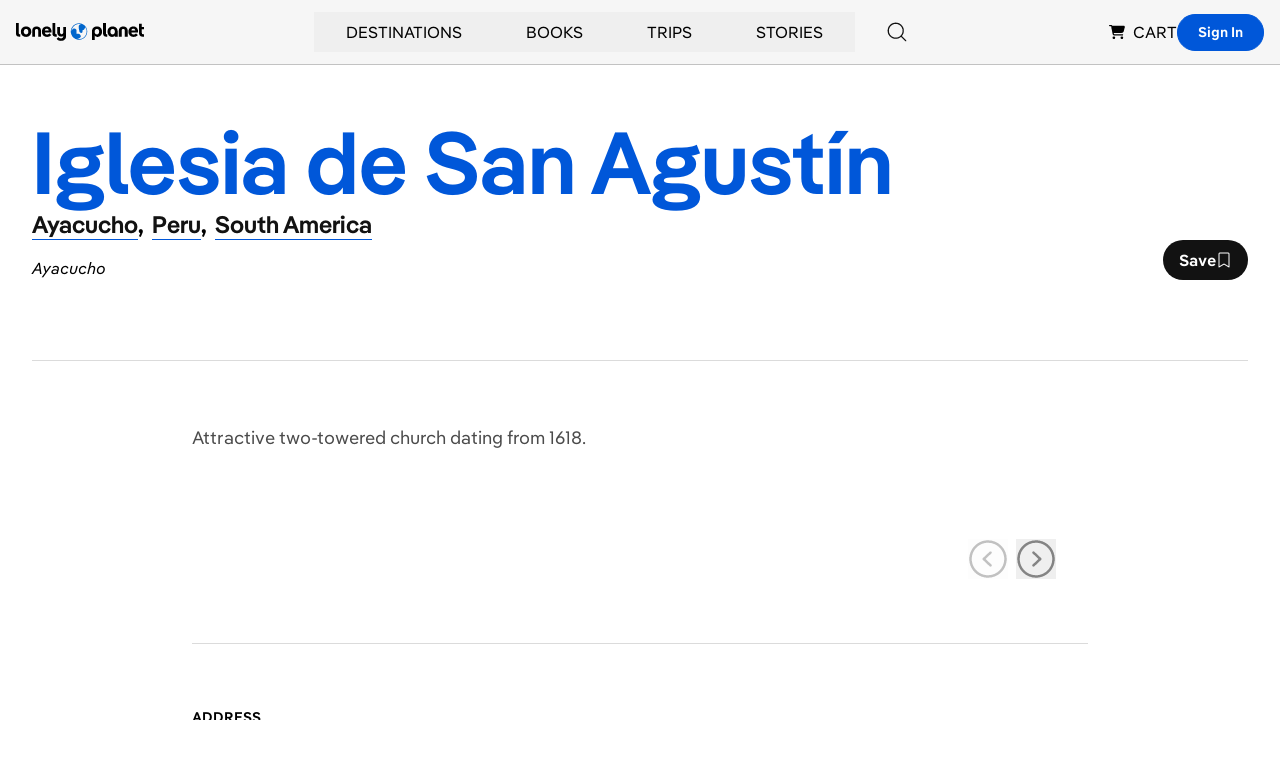

--- FILE ---
content_type: text/html; charset=utf-8
request_url: https://www.google.com/recaptcha/api2/aframe
body_size: 268
content:
<!DOCTYPE HTML><html><head><meta http-equiv="content-type" content="text/html; charset=UTF-8"></head><body><script nonce="iqgGI9kEBDODxsZmbZ03lg">/** Anti-fraud and anti-abuse applications only. See google.com/recaptcha */ try{var clients={'sodar':'https://pagead2.googlesyndication.com/pagead/sodar?'};window.addEventListener("message",function(a){try{if(a.source===window.parent){var b=JSON.parse(a.data);var c=clients[b['id']];if(c){var d=document.createElement('img');d.src=c+b['params']+'&rc='+(localStorage.getItem("rc::a")?sessionStorage.getItem("rc::b"):"");window.document.body.appendChild(d);sessionStorage.setItem("rc::e",parseInt(sessionStorage.getItem("rc::e")||0)+1);localStorage.setItem("rc::h",'1768614179281');}}}catch(b){}});window.parent.postMessage("_grecaptcha_ready", "*");}catch(b){}</script></body></html>